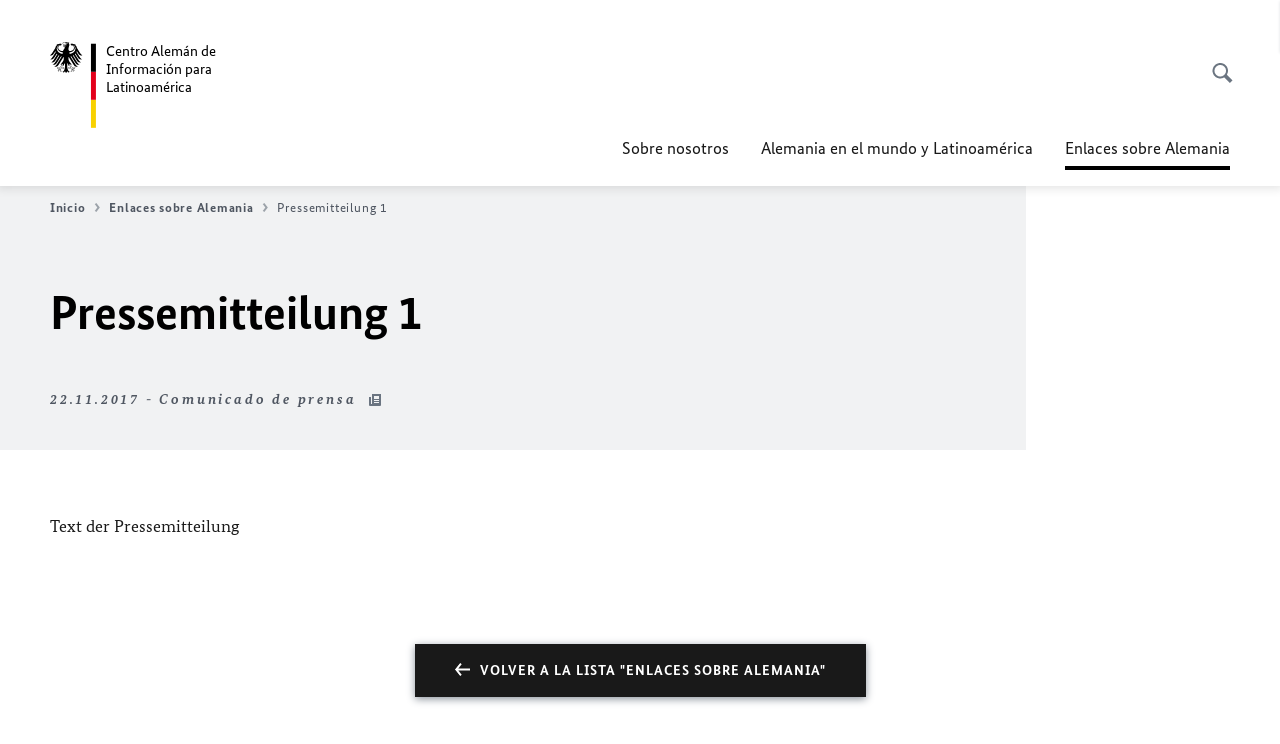

--- FILE ---
content_type: text/html;charset=UTF-8
request_url: https://alemaniaparati.diplo.de/mxdz-es/aktuelles/1013568-1013568?isLocal=false&isPreview=false
body_size: 11176
content:



<!DOCTYPE html>
<!--[if lte IE 9]><html lang="es" dir="ltr" class="no-js old-ie"    ><![endif]-->
<!--[if gt IE 9]><!-->
<html lang="es" dir="ltr" class="no-js"    ><!--<![endif]-->

  <head>
<meta http-equiv="content-type" content="text/html; charset=UTF-8"/>
<title>Pressemitteilung 1 - Ministerio Federal de Relaciones Exteriores</title>
<link rel="shortcut icon" href="/resource/blob/1013594/1b7353103b8d6217aab10f2706fa4c4d/homepage-mxdz-es-favicon.ico" /><meta http-equiv="Content-Security-Policy" content="default-src &#39;self&#39;; img-src &#39;self&#39; data: https:; script-src &#39;self&#39; &#39;unsafe-inline&#39; &#39;unsafe-eval&#39; *.auswaertiges-amt.de *.babiel.com maps.googleapis.com; style-src &#39;self&#39; &#39;unsafe-inline&#39; fonts.googleapis.com https://de.presidencymt.eu/assets/widget/widget.css; connect-src &#39;self&#39; *.auswaertiges-amt.de *.babiel.com maps.googleapis.com; font-src &#39;self&#39; fonts.googleapis.com fonts.gstatic.com; frame-src *.diplo.de *.auswaertiges-amt.de *.babiel.com platform.twitter.com platform.x.com www.facebook.com www.instagram.com syndication.twitter.com www.linkedin.com www.youtube-nocookie.com https://vk.com/ https://www.google.com/; script-src-elem &#39;self&#39; &#39;unsafe-inline&#39; localhost:3000 *.auswaertiges-amt.de *.babiel.com platform.twitter.com platform.x.com connect.facebook.net www.instagram.com maps.googleapis.com https://de.presidencymt.eu/assets/widget/widget.js https://vk.com/js/api/openapi.js https://www.google.com/recaptcha/api.js https://www.gstatic.com/recaptcha/"/><link rel="apple-touch-icon" sizes="57x57" href="/static/appdata/includes/favicons/apple-touch-icon-57x57.png">
<link rel="apple-touch-icon" sizes="60x60" href="/static/appdata/includes/favicons/apple-touch-icon-60x60.png">
<link rel="apple-touch-icon" sizes="72x72" href="/static/appdata/includes/favicons/apple-touch-icon-72x72.png">
<link rel="apple-touch-icon" sizes="76x76" href="/static/appdata/includes/favicons/apple-touch-icon-76x76.png">
<link rel="apple-touch-icon" sizes="114x114" href="/static/appdata/includes/favicons/apple-touch-icon-114x114.png">
<link rel="apple-touch-icon" sizes="120x120" href="/static/appdata/includes/favicons/apple-touch-icon-120x120.png">
<link rel="apple-touch-icon" sizes="144x144" href="/static/appdata/includes/favicons/apple-touch-icon-144x144.png">
<link rel="apple-touch-icon" sizes="152x152" href="/static/appdata/includes/favicons/apple-touch-icon-152x152.png">
<link rel="apple-touch-icon" sizes="180x180" href="/static/appdata/includes/favicons/apple-touch-icon-180x180.png">
<link rel="icon" sizes="32x32" type="image/png" href="/static/appdata/includes/favicons/favicon-32x32.png">
<link rel="icon" sizes="192x192" type="image/png" href="/static/appdata/includes/favicons/android-chrome-192x192.png">
<link rel="icon" sizes="16x16" type="image/png" href="/static/appdata/includes/favicons/favicon-16x16.png"><link rel="canonical" href="https://alemaniaparati.diplo.de/mxdz-es/aktuelles/1013568-1013568"/><meta name="keywords" content=""/>
<meta name="viewport" content="width=device-width, initial-scale=1.0"/>
<meta name="author" content="Auswärtiges Amt"/>
<meta name="robots" content="follow, index, noarchive, noodp, noydir"/>
<meta name="revisit-after" content="7 days"/><meta property="og:type" content="article"/>
<meta name="twitter:card" content="summary" />
<meta property="og:url" content="https://alemaniaparati.diplo.de/mxdz-es/aktuelles/1013568-1013568"/>
<meta property="og:locale" content="es"/>
<meta property="og:description" content="Text der Pressemitteilung"/>
<meta name="description" content="Text der Pressemitteilung"/>
<meta name="twitter:description" content="Text der Pressemitteilung"/>
<meta name="twitter:site" content="auswaertigesamt"/>
<meta property="og:site_name" content=""/>
<meta name="twitter:title" content="Pressemitteilung 1"/>
<meta property="og:title" content="Pressemitteilung 1"/><link rel="preload" href="/resource/crblob/1096/a232503217988a2553de47cf22822184/bundessansweb-bold-woff2-data.woff2" as="font" type="font/woff2" crossorigin>
<link rel="preload" href="/resource/crblob/1100/601578769154ec077d6039c88e04694c/bundessansweb-regular-woff2-data.woff2" as="font" type="font/woff2" crossorigin>
<link rel="preload" href="/resource/crblob/1104/4b13bd4d47860a789405847a3fcf5a9a/bundesserifweb-bolditalic-woff2-data.woff2" as="font" type="font/woff2" crossorigin>
<link rel="preload" href="/resource/crblob/1112/a6fdb62ee6409ac17251984c3c418e8a/bundesserifweb-regular-woff2-data.woff2" as="font" type="font/woff2" crossorigin>
<link rel="preload" href="/resource/crblob/1108/d82e631127f31d2fa37154e9dbaddd55/bundesserifweb-italic-woff2-data.woff2" as="font" type="font/woff2" crossorigin><link rel="stylesheet" type="text/css" href="/resource/themes/aa/css/styles-768-118.css" media="screen"/>
<link rel="stylesheet" href="/resource/themes/aa/css/debug/label-css-2687446-1.css"><link rel="stylesheet" href="/resource/themes/aa/css/icons-data-png-184-98.css"><link rel="stylesheet" href="/resource/themes/aa/css/icons-data-svg-182-100.css"><link rel="stylesheet" href="/resource/themes/aa/css/icons-fallback-186-97.css">
<link rel="stylesheet" type="text/css" href="/resource/themes/aa/css/print-754-100.css" media="print"/><script>
(function() {
// Optimization for Repeat Views
if( sessionStorage.foftFontsLoaded ) {
document.documentElement.className += " is-font-bundle-1-loaded is-font-bundle-2-loaded";
return;
}
// promise polyfill
(function(){'use strict';var f,g=[];function l(a){g.push(a);1==g.length&&f()}function m(){for(;g.length;)g[0](),g.shift()}f=function(){setTimeout(m)};function n(a){this.a=p;this.b=void 0;this.f=[];var b=this;try{a(function(a){q(b,a)},function(a){r(b,a)})}catch(c){r(b,c)}}var p=2;function t(a){return new n(function(b,c){c(a)})}function u(a){return new n(function(b){b(a)})}function q(a,b){if(a.a==p){if(b==a)throw new TypeError;var c=!1;try{var d=b&&b.then;if(null!=b&&"object"==typeof b&&"function"==typeof d){d.call(b,function(b){c||q(a,b);c=!0},function(b){c||r(a,b);c=!0});return}}catch(e){c||r(a,e);return}a.a=0;a.b=b;v(a)}}
function r(a,b){if(a.a==p){if(b==a)throw new TypeError;a.a=1;a.b=b;v(a)}}function v(a){l(function(){if(a.a!=p)for(;a.f.length;){var b=a.f.shift(),c=b[0],d=b[1],e=b[2],b=b[3];try{0==a.a?"function"==typeof c?e(c.call(void 0,a.b)):e(a.b):1==a.a&&("function"==typeof d?e(d.call(void 0,a.b)):b(a.b))}catch(h){b(h)}}})}n.prototype.g=function(a){return this.c(void 0,a)};n.prototype.c=function(a,b){var c=this;return new n(function(d,e){c.f.push([a,b,d,e]);v(c)})};
function w(a){return new n(function(b,c){function d(c){return function(d){h[c]=d;e+=1;e==a.length&&b(h)}}var e=0,h=[];0==a.length&&b(h);for(var k=0;k<a.length;k+=1)u(a[k]).c(d(k),c)})}function x(a){return new n(function(b,c){for(var d=0;d<a.length;d+=1)u(a[d]).c(b,c)})};window.Promise||(window.Promise=n,window.Promise.resolve=u,window.Promise.reject=t,window.Promise.race=x,window.Promise.all=w,window.Promise.prototype.then=n.prototype.c,window.Promise.prototype["catch"]=n.prototype.g);}());
// FontFaceObserver https://github.com/bramstein/fontfaceobserver
(function(){function m(a,b){document.addEventListener?a.addEventListener("scroll",b,!1):a.attachEvent("scroll",b)}function n(a){document.body?a():document.addEventListener?document.addEventListener("DOMContentLoaded",function c(){document.removeEventListener("DOMContentLoaded",c);a()}):document.attachEvent("onreadystatechange",function l(){if("interactive"==document.readyState||"complete"==document.readyState)document.detachEvent("onreadystatechange",l),a()})};function t(a){this.a=document.createElement("div");this.a.setAttribute("aria-hidden","true");this.a.appendChild(document.createTextNode(a));this.b=document.createElement("span");this.c=document.createElement("span");this.h=document.createElement("span");this.f=document.createElement("span");this.g=-1;this.b.style.cssText="max-width:none;display:inline-block;position:absolute;height:100%;width:100%;overflow:scroll;font-size:16px;";this.c.style.cssText="max-width:none;display:inline-block;position:absolute;height:100%;width:100%;overflow:scroll;font-size:16px;";
this.f.style.cssText="max-width:none;display:inline-block;position:absolute;height:100%;width:100%;overflow:scroll;font-size:16px;";this.h.style.cssText="display:inline-block;width:200%;height:200%;font-size:16px;max-width:none;";this.b.appendChild(this.h);this.c.appendChild(this.f);this.a.appendChild(this.b);this.a.appendChild(this.c)}
function x(a,b){a.a.style.cssText="max-width:none;min-width:20px;min-height:20px;display:inline-block;overflow:hidden;position:absolute;width:auto;margin:0;padding:0;top:-999px;left:-999px;white-space:nowrap;font:"+b+";"}function y(a){var b=a.a.offsetWidth,c=b+100;a.f.style.width=c+"px";a.c.scrollLeft=c;a.b.scrollLeft=a.b.scrollWidth+100;return a.g!==b?(a.g=b,!0):!1}function z(a,b){function c(){var a=l;y(a)&&a.a.parentNode&&b(a.g)}var l=a;m(a.b,c);m(a.c,c);y(a)};function A(a,b){var c=b||{};this.family=a;this.style=c.style||"normal";this.weight=c.weight||"normal";this.stretch=c.stretch||"normal"}var B=null,C=null,E=null,F=null;function I(){if(null===E){var a=document.createElement("div");try{a.style.font="condensed 100px sans-serif"}catch(b){}E=""!==a.style.font}return E}function J(a,b){return[a.style,a.weight,I()?a.stretch:"","100px",b].join(" ")}
A.prototype.load=function(a,b){var c=this,l=a||"BESbswy",r=0,D=b||3E3,G=(new Date).getTime();return new Promise(function(a,b){var e;null===F&&(F=!!document.fonts);if(e=F)null===C&&(C=/OS X.*Version\/10\..*Safari/.test(navigator.userAgent)&&/Apple/.test(navigator.vendor)),e=!C;if(e){e=new Promise(function(a,b){function f(){(new Date).getTime()-G>=D?b():document.fonts.load(J(c,'"'+c.family+'"'),l).then(function(c){1<=c.length?a():setTimeout(f,25)},function(){b()})}f()});var K=new Promise(function(a,
c){r=setTimeout(c,D)});Promise.race([K,e]).then(function(){clearTimeout(r);a(c)},function(){b(c)})}else n(function(){function e(){var b;if(b=-1!=g&&-1!=h||-1!=g&&-1!=k||-1!=h&&-1!=k)(b=g!=h&&g!=k&&h!=k)||(null===B&&(b=/AppleWebKit\/([0-9]+)(?:\.([0-9]+))/.exec(window.navigator.userAgent),B=!!b&&(536>parseInt(b[1],10)||536===parseInt(b[1],10)&&11>=parseInt(b[2],10))),b=B&&(g==u&&h==u&&k==u||g==v&&h==v&&k==v||g==w&&h==w&&k==w)),b=!b;b&&(d.parentNode&&d.parentNode.removeChild(d),clearTimeout(r),a(c))}
function H(){if((new Date).getTime()-G>=D)d.parentNode&&d.parentNode.removeChild(d),b(c);else{var a=document.hidden;if(!0===a||void 0===a)g=f.a.offsetWidth,h=p.a.offsetWidth,k=q.a.offsetWidth,e();r=setTimeout(H,50)}}var f=new t(l),p=new t(l),q=new t(l),g=-1,h=-1,k=-1,u=-1,v=-1,w=-1,d=document.createElement("div");d.dir="ltr";x(f,J(c,"sans-serif"));x(p,J(c,"serif"));x(q,J(c,"monospace"));d.appendChild(f.a);d.appendChild(p.a);d.appendChild(q.a);document.body.appendChild(d);u=f.a.offsetWidth;v=p.a.offsetWidth;
w=q.a.offsetWidth;H();z(f,function(a){g=a;e()});x(f,J(c,'"'+c.family+'",sans-serif'));z(p,function(a){h=a;e()});x(p,J(c,'"'+c.family+'",serif'));z(q,function(a){k=a;e()});x(q,J(c,'"'+c.family+'",monospace'))})})};"undefined"!==typeof module?module.exports=A:(window.FontFaceObserver=A,window.FontFaceObserver.prototype.load=A.prototype.load);}());
var bundesSansWeb400 = new FontFaceObserver('BundesSansweb', {
weight: 400
});
Promise.all([bundesSansWeb400.load()]).then(function () {
document.documentElement.className += ' is-font-bundle-1-loaded';
var bundesSansWeb700 = new FontFaceObserver('BundesSansWeb', {
weight: 700
});
var bundesSerifWeb400 = new FontFaceObserver('BundesSerifWeb', {
weight: 400
});
var bundesSerifWeb400i = new FontFaceObserver('BundesSerifWeb', {
weight: 400,
style: 'italic'
});
var bundesSerifWeb700i = new FontFaceObserver('BundesSerifWeb', {
weight: 700,
style: 'italic'
});
Promise.all([
bundesSansWeb700.load(),
bundesSerifWeb400.load(),
bundesSerifWeb400i.load(),
bundesSerifWeb700i.load()
]).then(function () {
document.documentElement.className += ' is-font-bundle-2-loaded';
// Optimization for Repeat Views
sessionStorage.foftFontsLoaded = true;
});
});
})();
</script><script>!function () {
function e(e, n, t) {
"use strict";
var o = window.document.createElement("link"), r = n || window.document.getElementsByTagName("script")[0], a = window.document.styleSheets;
return o.rel = "stylesheet", o.href = e, o.media = "only x", r.parentNode.insertBefore(o, r), o.onloadcssdefined = function (e) {
for (var n, t = 0; t < a.length; t++)a[t].href && a[t].href === o.href && (n = !0);
n ? e() : setTimeout(function () {
o.onloadcssdefined(e)
})
}, o.onloadcssdefined(function () {
o.media = t || "all"
}), o
}
function n(e, n) {
e.onload = function () {
e.onload = null, n && n.call(e)
}, "isApplicationInstalled" in navigator && "onloadcssdefined" in e && e.onloadcssdefined(n)
}
!function (t) {
var o = function (r, a) {
"use strict";
if (r && 3 === r.length) {
var i = t.navigator, c = t.document, s = t.Image, d = !(!c.createElementNS || !c.createElementNS("http://www.w3.org/2000/svg", "svg").createSVGRect || !c.implementation.hasFeature("http://www.w3.org/TR/SVG11/feature#Image", "1.1") || t.opera && -1 === i.userAgent.indexOf("Chrome") || -1 !== i.userAgent.indexOf("Series40")), l = new s;
l.onerror = function () {
o.method = "png", o.href = r[2], e(r[2])
}, l.onload = function () {
var t = 1 === l.width && 1 === l.height, i = r[t && d ? 0 : t ? 1 : 2];
t && d ? o.method = "svg" : t ? o.method = "datapng" : o.method = "png", o.href = i, n(e(i), a)
}, l.src = "[data-uri]", c.documentElement.className += " grunticon"
}
};
o.loadCSS = e, o.onloadCSS = n, t.grunticon = o
}(this), function (e, n) {
"use strict";
var t = n.document, o = "grunticon:", r = function (e) {
if (t.attachEvent ? "complete" === t.readyState : "loading" !== t.readyState) e(); else {
var n = !1;
t.addEventListener("readystatechange", function () {
n || (n = !0, e())
}, !1)
}
}, a = function (e) {
return n.document.querySelector('link[href$="' + e + '"]')
}, i = function (e) {
var n, t, r, a, i, c, s = {};
if (n = e.sheet, !n)return s;
t = n.cssRules ? n.cssRules : n.rules;
for (var d = 0; d < t.length; d++)r = t[d].cssText, a = o + t[d].selectorText, i = r.split(");")[0].match(/US\-ASCII\,([^"']+)/), i && i[1] && (c = decodeURIComponent(i[1]), s[a] = c);
return s
}, c = function (e) {
var n, r, a, i;
a = "data-grunticon-embed";
for (var c in e) {
i = c.slice(o.length);
try {
n = t.querySelectorAll(i)
} catch (s) {
continue
}
r = [];
for (var d = 0; d < n.length; d++)null !== n[d].getAttribute(a) && r.push(n[d]);
if (r.length)for (d = 0; d < r.length; d++)r[d].innerHTML = e[c], r[d].style.backgroundImage = "none", r[d].removeAttribute(a)
}
return r
}, s = function (n) {
"svg" === e.method && r(function () {
c(i(a(e.href))), "function" == typeof n && n()
})
};
e.embedIcons = c, e.getCSS = a, e.getIcons = i, e.ready = r, e.svgLoadedCallback = s, e.embedSVG = s
}(grunticon, this)
}();</script> <script>
grunticon([
"/resource/themes/aa/css/icons-data-svg-182-100.css"
,
"/resource/themes/aa/css/icons-data-png-184-98.css"
,
"/resource/themes/aa/css/icons-fallback-186-97.css"
], grunticon.svgLoadedCallback);
</script>
<noscript>
<link href="/resource/themes/aa/css/icons-fallback-186-97.css" rel="stylesheet"/>
</noscript>  </head>

  <body class=""    data-not-searchable="1013576">
<div ></div>    
    

    <div >
<nav class="c-skiplinks" aria-label="Sprungmarke" data-css="c-skiplinks" data-js-module="skiplinks">
<h2 class="skiplinks__headline">Navegación y servicio</h2>
<p class="skiplinks__text"><em>Ir directo a:</em></p>
<ul class="skiplink__list">
<li class="skiplink__list-item"><a class="skiplink__link" href="#main">Contenido</a></li>
<li class="skiplink__list-item"><a class="skiplink__link" href="#nav__primary">Menú principal</a></li>
<li class="skiplink__list-item"><a class="skiplink__link skiplink__search-link" href="#header-cta-search">Búsqueda</a></li>
</ul>
</nav><header id="header" data-css="c-header"
class=" c-header--">
<div class="header__inner">
<div class="header__left">
<div class=" c-logo">
<a class="logo__link" href="/mxdz-es" title="Centro Alemán de Información para Latinoamérica"
>
<picture class="c-picture--logo
" data-css="c-picture">
<source srcset="/resource/crblob/772/47f731c5aa09d415e52ad2d35c55a7be/aamt-logo-sp-data.svg" media="(max-width:707px)" data-logotext=""/>
<source srcset="/resource/crblob/774/043b311bf7ef66e7fe96e3da3f0c8bb4/aamt-logo-tb-data.svg" media="(min-width:708px) and (max-width:1039px)" data-logotext=""/>
<source srcset="/resource/crblob/200/b26f8a6a21790f0822b0b21a2a92ac4b/aamt-logo-dt-data.svg" media="(min-width:1040px)" data-logotext=""/>
<img class="picture__image "
src="/resource/crblob/772/47f731c5aa09d415e52ad2d35c55a7be/aamt-logo-sp-data.svg" alt="" data-logotext=""
data-sizes=&quot;auto&quot;/>
</picture>
<span class="logo__title">Centro Alemán de Información para Latinoamérica</span> </a>
</div> </div>
<div class="header__right">
<div class="c-metanavigation--default is-desktop-visible"
data-css="c-metanavigation">
<nav class="metanavigation__nav">
<h2 class="metanavigation__nav-headline is-aural">Navegación del sitio</h2>
<ul class="metanavigation__linklist">
</ul>
</nav>
</div>
<button id="header-cta-search" class="c-cta--search-toggle " data-css="c-cta" data-js-module="cta"
data-js-options='{&quot;globalEvent&quot;:&quot;cta:openSearchOverlay&quot;}' title="Abrir búsqueda" aria-expanded="false">
<span class="cta__icon i-magnifier"
data-grunticon-embed="true"></span>
<span class="cta__content" data-js-item="cta-content">Abrir búsqueda</span>
</button>
<div class="c-toggler--search-toggle is-closed" data-css="c-toggler" data-js-module="toggler"
data-js-options="{&quot;globalEvent&quot;:&quot;cta:openSearchOverlay&quot;,&quot;calculateHeight&quot;:false}">
<div class="toggler__wrapper">
<div class="u-grid-row">
<div class="u-grid-col">
<div class="c-search--overlay" data-css="c-search" data-js-module="search"
data-js-options="{&quot;textNoResults&quot;:&quot;search-text-no-results&quot;,&quot;autofocus&quot;:&quot;true&quot;,&quot;textResults&quot;:&quot;search-text-results&quot;,&quot;customSubmit&quot;:&quot;customformat&quot;}">
<h2 class="search__headline">¿Qué información está buscando?</h2>
<div class="search__wrapper">
<form class="search__form" action="/mxdz-es/search" method="get" data-js-atom="search-form" novalidate>
<fieldset class="search__control-group">
<legend class="is-aural">Contenido</legend>
<label class="is-aural" for="search-input-1013594">Introduzca una palabra clave de búsqueda</label>
<input type="search" placeholder="¿Qué está buscando?" class="search__input" name="search" id="search-input-1013594" data-js-atom="input">
<button type="submit" class="search__submit-btn" data-js-atom="submit">
<span class="search__submit-btn-text">Búsqueda</span>
<span class="i-magnifier" data-grunticon-embed="true"></span>
</button>
</fieldset>
</form>
<div class="search__helper-text-wrapper">
<span data-js-atom="search-text-results">Número de resultados de búsqueda encontrados</span>
<span data-js-atom="search-text-no-results"> </span>
</div>
</div>
<div class="search__tags-wrap">
</div>
<button class="c-cta--search-overlay-toggle"
data-css="c-cta"
type="button"
data-js-atom="search-overlay-close">
<span class="cta__icon "></span>
<span class="cta__content" data-js-item="cta-content">Cerrar búsqueda</span>
</button>
</div>
</div>
</div>
</div>
</div>
<div class="c-nav-primary" data-css="c-nav-primary" data-js-module="nav-primary" id="nav__primary" data-js-options="{&quot;calculateHeight&quot;:false}">
<button class="nav-primary__hamburger" data-js-atom="trigger-nav" aria-controls="navigation" aria-expanded="false" aria-label="Menú">
<span class="nav-primary__hamburger-icon"></span>
<span class="nav-primary__hamburger-title is-inactive-text">Menú</span>
<span class="nav-primary__hamburger-title is-active-text">Cerrar</span>
</button>
<span class="nav-primary__alert-area" role="alert" data-js-atom="alert-area" data-inactive-text="" data-active-text=""></span>
<div class="nav-primary__wrapper" id="navigation" data-js-atom="navigation-wrapper">
<nav class="nav-primary__content" data-js-atom="navigation-content">
<h2 class="nav-primary__headline" data-js-atom="navigation-heading" data-js-atom="navigation-heading" tabindex="-1">Menú</h2>
<ul class="nav-primary__list">
<li class="nav-primary__list-item">
<button class="nav-primary__first-level-cta " data-js-atom="trigger-sub-list"
aria-expanded="false" aria-controls="1013484-nav">
Sobre nosotros
</button>
<div class="nav-primary__second-level-wrapper" data-js-atom="second-level-wrapper" id="1013484-nav" aria-hidden="true">
<div class="nav-primary__sub-list-wrapper">
<button class="nav-primary__sub-list-close" data-js-atom="close-sub-list">
<span class="nav-primary__sub-list-close-icon i-arrow_right-g" data-grunticon-embed="true"></span>
<span class="nav-primary__sub-list-close-content">Regresar a <span class=\"is-aural\">al primer nivel de navegación</span> </span>
</button>
<h3 class="nav-primary__sub-list-title" data-js-atom="navigation-heading" tabindex="-1">Sobre nosotros</h3>
<ul class="nav-primary__sub-list">
<li class="nav-primary__sub-list-item is-highlight">
<a href="/mxdz-es/botschaft" class="nav-primary__second-level-cta" data-js-tracking="['trackEvent', 'Navigation', 'Klick Hauptmenü',
'Ir a la lista']">
<span class="nav-primary__second-level-item-wrapper">
<span class="nav-primary__second-level-cta-content">Ir a la lista</span>
<span class="nav-primary__second-level-cta-icon i-arrow_left_100" data-grunticon-embed="true"></span>
</span>
</a>
</li><li class="nav-primary__sub-list-item">
<a href="/mxdz-es/botschaft/01-sobrenosotros" class="nav-primary__second-level-cta" data-js-tracking="[&#x27;trackEvent&#x27;, &#x27;Navigation&#x27;, &#x27;Klick Hauptmenü&#x27;, &#x27;Ministro Federal de Relaciones Exteriores Johann Wadephul&#x27;]">
<span class="nav-primary__second-level-cta-content">
<p class="rte__paragraph">Ministro Federal de Relaciones Exteriores Johann Wadephul</p> </span>
<span class="nav-primary__second-level-cta-icon"></span>
</a>
</li><li class="nav-primary__sub-list-item">
<a href="/mxdz-es/botschaft/prevenci%C3%B3n-de-la-corrupci%C3%B3n" class="nav-primary__second-level-cta" data-js-tracking="[&#x27;trackEvent&#x27;, &#x27;Navigation&#x27;, &#x27;Klick Hauptmenü&#x27;, &#x27;Prevención de la corrupción&#x27;]">
<span class="nav-primary__second-level-cta-content">
<p class="rte__paragraph">Prevención de la corrupción<br/></p> </span>
<span class="nav-primary__second-level-cta-icon"></span>
</a>
</li> </ul>
</div>
</div>
</li><li class="nav-primary__list-item">
<a href="/mxdz-es/themen" class="nav-primary__first-level-cta">Alemania en el mundo y Latinoamérica</a>
</li><li class="nav-primary__list-item">
<strong class="nav-primary__first-level-cta is-active">
<span class="nav-primary__active-item-text">Usted se encuentra aquí:</span>
Enlaces sobre Alemania
</strong>
</li>
<li class="nav-primary__list-item is-search-toggle">
<button id="header-cta-search" class="c-cta--search-toggle " data-css="c-cta" data-js-module="cta"
data-js-options="{&quot;globalEvent&quot;:&quot;cta:openSearchOverlay&quot;}" title="Abrir búsqueda" aria-expanded="false">
<span class="cta__icon i-magnifier"
data-grunticon-embed="true"></span>
<span class="cta__content" data-js-item="cta-content">Abrir búsqueda</span>
</button>
</li>
</ul>
</nav>
<h2 class="metanavigation__nav-headline is-aural">Navegación </h2>
<div class="c-metanavigation--nav-primary "
data-css="c-metanavigation">
<nav class="metanavigation__nav">
<h2 class="metanavigation__nav-headline is-aural">Navegación del sitio</h2>
<ul class="metanavigation__linklist">
</ul>
</nav>
</div> </div>
</div>
</div>
</div>
</header>
<button id="header-cta-search" class="c-cta--search-toggle is-sticky" data-css="c-cta" data-js-module="cta"
data-js-options="{&quot;globalEvent&quot;:&quot;cta:openSearchOverlay&quot;,&quot;sticky&quot;:&quot;belowHeader&quot;}" title="Abrir búsqueda" aria-expanded="false">
<span class="cta__icon i-magnifier"
data-grunticon-embed="true"></span>
<span class="cta__content" data-js-item="cta-content">Abrir búsqueda</span>
</button>
<div class="c-toggler--navigation-overlay-wrapper is-open"
data-css="c-toggler"
data-js-module="toggler"
data-js-options='{&quot;globalEvent&quot;:&quot;navPrimary:toggle&quot;,&quot;calculateHeight&quot;:false} '>
<div class="toggler__wrapper">
<main id="main">
<h1 class="is-aural">Willkommen auf den Seiten des Auswärtigen Amts</h1>
<div class="u-grid-row">
<div class="u-grid-col is-desktop-col-12">
<header class="c-heading--default is-background
" data-css="c-heading">
<div class="heading__breadcrumb">
<nav class="c-breadcrumb " data-css="c-breadcrumb"
data-js-module="scroll-indicator"
data-js-options="{&quot;scrollToEnd&quot;:true}">
<h2 class="breadcrumb__headline"
id="breadcrumb__headline-1013568">
Migas de pan</h2>
<div class="breadcrumb__content"
data-js-item="scroll-indicator">
<div class="breadcrumb__list-wrapper" data-js-item="scroll-wrapper">
<ol class="breadcrumb__list"
data-js-item="scroll-content">
<li class="breadcrumb__list-item">
<a href="/mxdz-es" title="Inicio"
class="breadcrumb__item-link">Inicio
<span
class="breadcrumb__icon i-breadcrumb"
data-grunticon-embed="true"></span>
</a>
</li>
<li class="breadcrumb__list-item">
<a href="/mxdz-es/aktuelles" title="Enlaces sobre Alemania"
class="breadcrumb__item-link">Enlaces sobre Alemania
<span
class="breadcrumb__icon i-breadcrumb"
data-grunticon-embed="true"></span>
</a>
</li>
<li class="breadcrumb__list-item">
<strong class="breadcrumb__item-active">Pressemitteilung 1</strong>
</li>
</ol>
</div>
</div>
</nav>
</div><h1 class="heading__title">
<span class="heading__title-text">
Pressemitteilung 1 </span>
</h1><span class="heading__meta">
22.11.2017 - Comunicado de prensa
<span class="heading__meta-icon i-pressemitteilg" data-grunticon-embed="true"></span>
</span> </header>
</div>
</div>
<div class="u-grid-row ">
<div class="u-grid-col is-desktop-col-9">
<div class="c-rte--default" data-css="c-rte">
<p class="rte__paragraph">Text der Pressemitteilung<br/></p> </div>
</div>
</div>
<div class="u-grid-row">
<div class="u-grid-col is-desktop-col-12">
<a class="c-cta--backto is-link" data-css="c-cta" title="Volver a la lista Enlaces sobre Alemania"
href="/mxdz-es/aktuelles">
<span class="cta__icon i-arrow_right-w" data-grunticon-embed="true"></span>
<span class="cta__content">Volver a la lista "Enlaces sobre Alemania"</span>
</a>
</div>
</div>
<section class="u-section">
<div class="section__header">
<h2 class="section__headline ">Contenidos relacionados</h2>
</div>
<div class="section__content">
<div class="u-grid-row">
<div class="u-grid-col is-desktop-col-6 is-tablet-col-6">
<div class="c-teaser--default is-image-headline "
data-css="c-teaser" data-dublettenFilterState="render">
<a href="https://alemaniaparati.diplo.de/mxdz-es/aktuelles/2591270-2591270" class="teaser__link"
data-js-tracking="['trackEvent', 'Navigation', 'Klick Verwandte Inhalte', 'VW_Estudia en Alemania - información relevante']"
target="_self"
title="Estudia en Alemania - información relevante">
<div class="teaser__text-section">
<span class="teaser__subline">
<em class="teaser__subline-pubdate">
31.03.2023 </em>
<em class="teaser__category">Artículo</em>
</span>
<h3 class="teaser__headline">
<span class="teaser__headline-content">
Estudia en Alemania - información relevante </span>
<span class="teaser__headline-icon i-arrow_left_100" data-grunticon-embed="true"></span>
</h3> </div>
<div class="teaser__image-section">
<picture class="c-picture--teaser "
data-css="c-picture">
<source srcset="/resource/image/2591278/16x9/191/340/2553b8d7b7da46ba9f936c4311d9ab1d/EC4FE06E02C7DF39711223092A5A1D85/story-daad-estudiar-en-alemania-f-.jpg 191w,/resource/image/2591278/16x9/450/253/20705755e85bf31c50a260d44c149dfe/544EE2AD3B88A3648C0AE72ADA18BA7D/story-daad-estudiar-en-alemania-f-.jpg 450w,/resource/image/2591278/16x9/688/387/fe84dd664fe94ecbf19b49c49771dfee/A6C9F48226B8CEC4B93AA10F3400B9D1/story-daad-estudiar-en-alemania-f-.jpg 688w,/resource/image/2591278/16x9/944/531/8c0bb6e5e8d094383297f79ca3594056/B1FF3F8F4E8A0E46CC3066C6445B6E81/story-daad-estudiar-en-alemania-f-.jpg 944w,/resource/image/2591278/16x9/1180/664/b34da20c9e3825dd1c1af5f96f28ba6c/47835B836844B46F75E8CD4E01553536/story-daad-estudiar-en-alemania-f-.jpg 1180w"
sizes="(min-width: 1245px) 340px, (min-width: 1040px) 340px, (min-width: 768px) 340px, 340px">
<img class="picture__image "
src="/resource/blob/292/1d405f76d7ae8e678c7864e62790f650/loading-data.gif" alt="Estudiar en Alemania" title="Estudiar en Alemania © Picture Alliance"
data-sizes=&quot;auto&quot;/>
</picture> </div>
</a>
</div> </div>
<div class="u-grid-col is-desktop-col-6 is-tablet-col-6">
<div class="c-teaser--default is-image-headline "
data-css="c-teaser" data-dublettenFilterState="render">
<a href="https://alemaniaparati.diplo.de/mxdz-es/aktuelles/2503868-2503868" class="teaser__link"
data-js-tracking="['trackEvent', 'Navigation', 'Klick Verwandte Inhalte', 'VW_Marlene Dietrich: Contradicción y Leyenda']"
target="_self"
title="Marlene Dietrich: Contradicción y Leyenda">
<div class="teaser__text-section">
<span class="teaser__subline">
<em class="teaser__subline-pubdate">
27.12.2021 </em>
<em class="teaser__category">Artículo</em>
</span>
<h3 class="teaser__headline">
<span class="teaser__headline-content">
Marlene Dietrich: Contradicción y Leyenda </span>
<span class="teaser__headline-icon i-arrow_left_100" data-grunticon-embed="true"></span>
</h3> </div>
<div class="teaser__image-section">
<picture class="c-picture--teaser "
data-css="c-picture">
<source srcset="/resource/image/2503870/16x9/191/340/4197df1daa5b6f877b294229dedc14a3/2C20524FB8FB8739E0B8E347BB7F145E/marlene-dietrich-bild.jpg 191w,/resource/image/2503870/16x9/450/253/727213cd45511aba776795585cdfcd88/E2AC902A39E74B9C645AC8B10E49A59E/marlene-dietrich-bild.jpg 450w,/resource/image/2503870/16x9/688/387/fb79ea51edd3fb5f93dcf124c38f8bda/B52307BADC3DBEC4129FA7FE7F02A585/marlene-dietrich-bild.jpg 688w,/resource/image/2503870/16x9/944/531/8423354f7c4939e118538a15a1106a78/40D24E4DB120D45A9C0D768BFCB808C6/marlene-dietrich-bild.jpg 944w,/resource/image/2503870/16x9/1180/664/7d0ad18105878bb73b7ca6af3d6b6586/47FD2B6C438061215B7D37E3A5BB4164/marlene-dietrich-bild.jpg 1180w"
sizes="(min-width: 1245px) 340px, (min-width: 1040px) 340px, (min-width: 768px) 340px, 340px">
<img class="picture__image "
src="/resource/blob/292/1d405f76d7ae8e678c7864e62790f650/loading-data.gif" alt="Marlene Dietrich, on-set of the Film, The Garden of Allah, 1936" title="Marlene Dietrich, on-set of the Film, The Garden of Allah, 1936 © Glasshouse Images/Picture Alliance"
data-sizes=&quot;auto&quot;/>
</picture> </div>
</a>
</div> </div>
<div class="u-grid-col is-desktop-col-6 is-tablet-col-6">
<div class="c-teaser--default is-image-headline "
data-css="c-teaser" data-dublettenFilterState="render">
<a href="https://alemaniaparati.diplo.de/mxdz-es/aktuelles/2480278-2480278" class="teaser__link"
data-js-tracking="['trackEvent', 'Navigation', 'Klick Verwandte Inhalte', 'VW_Felicitación con motivo del Año Nuevo judío 5782 (Rosh Hashaná)']"
target="_self"
title="Felicitación con motivo del Año Nuevo judío 5782 (Rosh Hashaná)">
<div class="teaser__text-section">
<span class="teaser__subline">
<em class="teaser__subline-pubdate">
06.09.2021 </em>
<em class="teaser__category">Artículo</em>
</span>
<h3 class="teaser__headline">
<span class="teaser__headline-content">
Felicitación con motivo del Año Nuevo judío 5782 (Rosh Hashaná) </span>
<span class="teaser__headline-icon i-arrow_left_100" data-grunticon-embed="true"></span>
</h3> </div>
<div class="teaser__image-section">
<picture class="c-picture--teaser "
data-css="c-picture">
<source srcset="/resource/image/2480280/16x9/191/340/4ba40b902a6e356da4c1b6d41fd8e8c3/5957C10D288363958BD422D732DAFE5E/rosch-haschana.jpg 191w,/resource/image/2480280/16x9/450/253/e453c44ebb4d9375713a4a1f72bd2409/C63F94BE0FE116BC300493F350230037/rosch-haschana.jpg 450w,/resource/image/2480280/16x9/688/387/9d5209860d4c37aa5b5cd042e950cde3/214E0F89EFCB5091D934F8B8F6DCB1F5/rosch-haschana.jpg 688w,/resource/image/2480280/16x9/944/531/3185ffa1f6ba0d3900d0a57e21b01c29/38E2CAF179F7A414608CE62B5F1D3D13/rosch-haschana.jpg 944w,/resource/image/2480280/16x9/1180/664/6eba348ce87b4c7a5a57778cade51df1/4180E75892E6E71805214333E1BCB82C/rosch-haschana.jpg 1180w"
sizes="(min-width: 1245px) 340px, (min-width: 1040px) 340px, (min-width: 768px) 340px, 340px">
<img class="picture__image "
src="/resource/blob/292/1d405f76d7ae8e678c7864e62790f650/loading-data.gif" alt="Rosh Hashaná" title="Rosh Hashaná © Colourbox"
data-sizes=&quot;auto&quot;/>
</picture> </div>
</a>
</div> </div>
<div class="u-grid-col is-desktop-col-6 is-tablet-col-6">
<div class="c-teaser--default is-headline "
data-css="c-teaser" data-dublettenFilterState="render">
<a href="https://alemaniaparati.diplo.de/mxdz-es/aktuelles/2471568-2471568" class="teaser__link"
data-js-tracking="['trackEvent', 'Navigation', 'Klick Verwandte Inhalte', 'VW_Contactos de la GIZ']"
target="_self"
title="Contactos de la GIZ">
<div class="teaser__text-section">
<span class="teaser__subline">
<em class="teaser__subline-pubdate">
16.07.2021 </em>
<em class="teaser__category">Artículo</em>
</span>
<h3 class="teaser__headline">
<span class="teaser__headline-content">
Contactos de la GIZ </span>
<span class="teaser__headline-icon i-arrow_left_100" data-grunticon-embed="true"></span>
</h3> </div>
</a>
</div> </div>
</div>
</div> </section>
<div class="u-grid-row">
<div class="u-grid-col">
<div class="c-content-nav--default" data-css="c-content-nav">
<ul class="content-nav__list">
<li class="content-nav__list-item is-print">
<a href="javascript:window.print()" class="content-nav__link" title="Imprimir la página">
<span class="content-nav__link-content">Imprimir la página</span>
<span class="content-nav__link-icon i-printer" data-grunticon-embed="true"></span>
</a>
</li>
<li class="content-nav__list-item">
<button class="c-cta--sharing-list-toggle" data-css="c-cta" data-js-module="cta"
data-js-options="{&quot;globalEvent&quot;:&quot;cta:openSharingList&quot;,&quot;closedLabel&quot;:&quot;Compartir la página&quot;,&quot;openedLabel&quot;:&quot;Cerrar&quot;}">
<span class="cta__icon i-share" data-grunticon-embed="true"></span>
<span class="cta__content" data-js-item="cta-content">Compartir la página</span>
</button>
<div class="c-toggler--link-list is-closed" data-css="c-toggler" data-js-module="toggler"
data-js-options="{&quot;globalEvent&quot;:&quot;cta:openSharingList&quot;}">
<div class="toggler__wrapper">
<div class="c-link-list--languages"
data-css="c-link-list">
<h3 class="link-list__headline">Compartir la página</h3>
<ul class="link-list__list">
<li class="link-list__list-item">
<a class="link-list__link" href="WhatsApp://send?text=Enlaces+sobre+Alemania%20https://alemaniaparati.diplo.de/mxdz-es/aktuelles/1013568-1013568" title="WhatsApp"
target="_blank">WhatsApp</a>
</li>
<li class="link-list__list-item">
<a class="link-list__link" href="http://www.facebook.com/sharer.php?u=https://alemaniaparati.diplo.de/mxdz-es/aktuelles/1013568-1013568" title="Facebook"
target="_blank">Facebook</a>
</li>
<li class="link-list__list-item">
<a class="link-list__link" href="https://twitter.com/intent/tweet?url=https://alemaniaparati.diplo.de/mxdz-es/aktuelles/1013568-1013568&amp;text=Enlaces+sobre+Alemania" title="X"
target="_blank">X</a>
</li>
<li class="link-list__list-item">
<a class="link-list__link" href="mailto:?subject=Empfehlung%20aus%20dem%20Internetauftritt%20des%20Auswärtigen%20Amtes&amp;body=Der%20nachfolgende%20Artikel%20könnte%20für%20Sie%20interessant%20sein:%20https://alemaniaparati.diplo.de/mxdz-es/aktuelles/1013568-1013568" title="Mail"
target="_self">Mail</a>
</li>
</ul>
</div>
</div>
</div>
</li> <li class="content-nav__list-item is-totop">
<a href="#header" class="content-nav__link" title="Inicio de página">
<span class="content-nav__link-content">Inicio de página</span>
<span class="content-nav__link-icon i-arrow_meta_up" data-grunticon-embed="true"></span>
</a>
</li>
</ul>
</div> </div>
</div></main><footer class="c-footer--default" data-css="c-footer">
<h2 class="footer__footer-title">Pie de página</h2>
<div class="footer__region">
<div class="u-grid-row">
<div class="u-grid-col is-desktop-col-8 is-tablet-col-6">
</div>
<div class="u-grid-col is-ruler-tablet is-ruler-desktop">
<div class="footer__section">
<div class="footer__social-media">
<ul class="footer__social-media-list">
<li class="footer__social-media-list-item">
<a href="https://twitter.com/Alemaniaparati" title=""
target="_blank"
class="footer__social-media-list-link is-social-background">
<span class="footer__social-media-link-icon i-twitter"
data-grunticon-embed="true"></span>
<span class="footer__social-media-link-content"></span>
</a>
</li>
<li class="footer__social-media-list-item">
<a href="https://www.facebook.com/Alemaniaparati/" title=""
target="_blank"
class="footer__social-media-list-link is-social-background">
<span class="footer__social-media-link-icon i-facebook"
data-grunticon-embed="true"></span>
<span class="footer__social-media-link-content"></span>
</a>
</li>
<li class="footer__social-media-list-item">
<a href="https://www.instagram.com/alemaniaparati/" title=""
target="_blank"
class="footer__social-media-list-link is-social-background">
<span class="footer__social-media-link-icon i-instagram"
data-grunticon-embed="true"></span>
<span class="footer__social-media-link-content"></span>
</a>
</li>
<li class="footer__social-media-list-item">
<a href="https://www.youtube.com/channel/UCsGr4DV9Gkdy4_TWvsZ2zvw" title=""
target="_blank"
class="footer__social-media-list-link is-social-background">
<span class="footer__social-media-link-icon i-youtube"
data-grunticon-embed="true"></span>
<span class="footer__social-media-link-content"></span>
</a>
</li>
</ul>
</div>
</div>
</div> </div>
</div>
<div class="footer__region">
<div class="u-grid-row">
<div class="u-grid-col is-desktop-col-4 is-tablet-col-6">
<div class="footer__list-wrapper ">
<ul class="footer__list">
</ul>
</div> </div>
<div class="u-grid-col is-desktop-col-4 is-tablet-col-6">
<div class="footer__list-wrapper ">
<ul class="footer__list">
</ul>
</div> </div>
<div class="u-grid-col is-desktop-col-4 is-tablet-col-12">
<div class="footer__list-wrapper is-third">
<h3 class="footer__list-title ">Ligas de interés</h3>
<ul class="footer__list">
<li class="footer__list-item is-exit-link">
<a class="footer__list-link" href="https://www.auswaertiges-amt.de" title="Página web en alemán"
target="_blank"
data-js-tracking="[&#x27;trackEvent&#x27;, &#x27;Navigation&#x27;, &#x27;Footer-Links&#x27;, &#x27;Página web en alemán&#x27;]">
<div class="footer__icon-wrapper is-background">
<span class="footer__icon i-bundesadler"
data-grunticon-embed="true"></span>
</div>
<div class="footer__list-content-wrapper">
<span class="footer__list-content">Página web en alemán</span>
<span class="footer__list-sub-content">Sitio web</span>
</div>
</a>
</li>
</ul>
</div> </div>
</div>
</div>
<div class="footer__region is-background-secondary">
<div class="u-grid-row">
<div class="u-grid-col is-desktop-col-12 is-tablet-col-12">
<div class="footer__section">
<ul class="footer__imprint">
<li class="footer__imprint-item">
<a class="footer__link" title="Protección de datos" target="_self"
href="/mxdz-es/botschaft/datenschutz">Protección de datos</a>
</li>
<li class="footer__imprint-item">
<a class="footer__link" title="Pie de imprenta" target="_self"
href="/mxdz-es/impressum">Pie de imprenta</a>
</li>
<li class="footer__imprint-item">
<a class="footer__link" title="Declaración sobre la accesibilidad" target="_self"
href="/mxdz-es/barrierefreiheit-erklaerung">Declaración sobre la accesibilidad</a>
</li>
<li class="footer__imprint-item">
<a class="footer__link" title="Dar aviso de una barrera" target="_self"
href="/mxdz-es/barrierefreiheit-kontakt-formular">Dar aviso de una barrera</a>
</li>
</ul>
<h3 class="footer__title">Derechos de autor</h3>
<div class="footer__copyright">
<p class="footer__copyright-text">&copy; 1995 – 2026 &nbsp; Ministerio Federal de Relaciones Exteriores
</div>
</div> </div>
</div>
</div>
</footer> </div>
</div>
<a class="c-top-link--default "
data-js-module="top-link" data-css="c-top-link">
<span class="i-arrow-up-white" data-grunticon-embed="true"></span>
<span class="is-aural">Inicio de página</span>
</a><script src="/resource/themes/aa/js/vendor/libs-236-100.js" ></script><script src="/resource/themes/aa/js/main-238-121.js" ></script><script src="/resource/themes/aa/js/debug/label-js-2687442-1.js" ></script><!-- Piwik -->
<script type="text/javascript">
var _paq = _paq || [];
/* tracker methods like "setCustomDimension" should be called before "trackPageView" */
_paq.push(["setDoNotTrack", true]);
_paq.push(['setDocumentTitle','AAPress\/Pressemitteilung 1']);
/* Call disableCookies before calling trackPageView */
_paq.push(['disableCookies']);
_paq.push(['trackPageView']);
_paq.push(['enableLinkTracking']);
(function () {
var u = "//piwik.auswaertiges-amt.de/";
_paq.push(['setTrackerUrl', u + 'matomo.php']);
_paq.push(['setSiteId', 15]);
var d = document, g = d.createElement('script'), s = d.getElementsByTagName('script')[0];
g.type = 'text/javascript';
g.async = true;
g.defer = true;
g.src = u + 'matomo.js';
s.parentNode.insertBefore(g, s);
})();
</script>
<noscript>
<p>
<img src="//piwik.auswaertiges-amt.de/matomo.php?then(idsite=15&amp;rec=1" style="border:0;" alt=""/>
</p>
</noscript>
<!-- End Piwik Code --><!-- System: 2406.1.3 / ID : 1013568 / Version : 4 -->    </div>

  </body>
</html>

